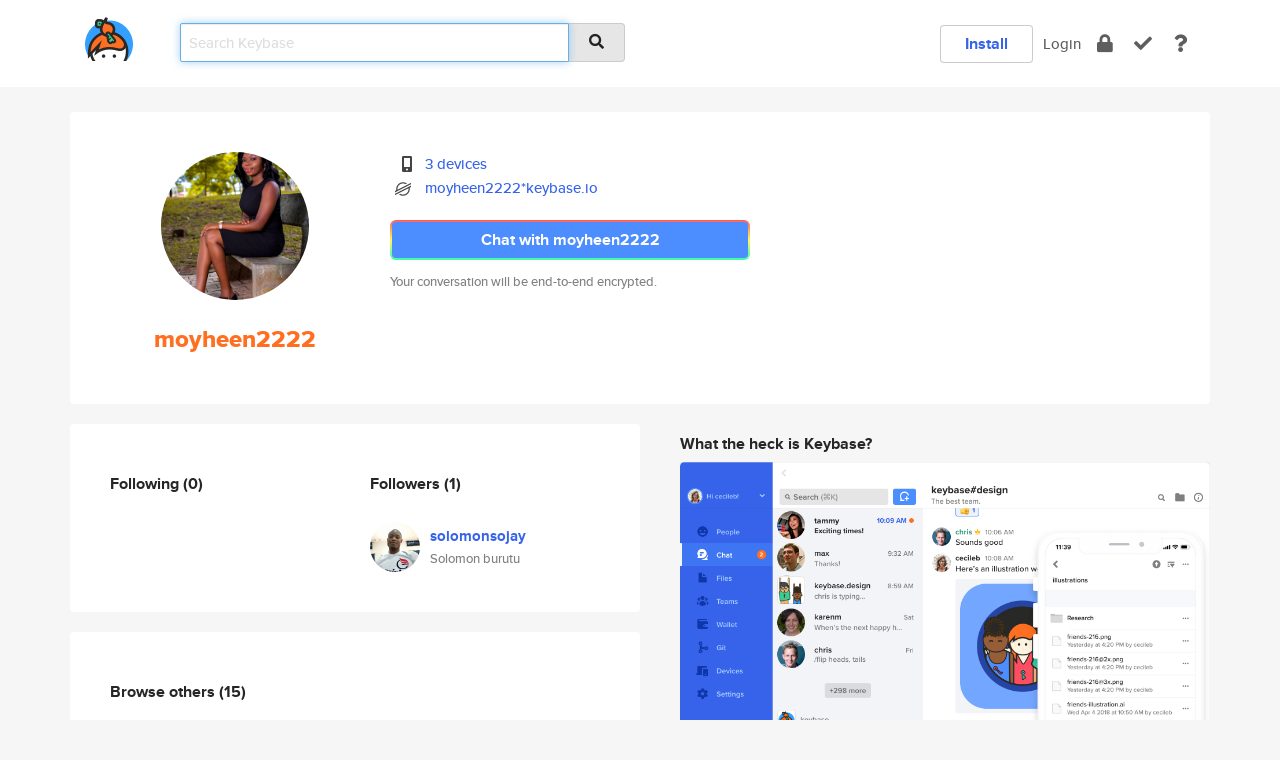

--- FILE ---
content_type: text/html; charset=utf-8
request_url: https://keybase.io/moyheen2222
body_size: 5296
content:
<!DOCTYPE html>
<html id="">

  <!--~~~~~~~~~~~~~~~~~~~~~~~~~~~~~~~~~~~~~~~~~~~~~~~~~~~~~~~~~~~~~~~~~~~~~~~~

                              K E Y   B A S E

                            crypto for everyone

                        because no one we know ever
                      seems to have a public key. :-(

     No Google Analytics or other 3rd party hosted script tags on Keybase.

     And this has the added bonus that we'll never be able to serve ad code.

                                    \o/  \o/
                                  keybase team

  ~~~~~~~~~~~~~~~~~~~~~~~~~~~~~~~~~~~~~~~~~~~~~~~~~~~~~~~~~~~~~~~~~~~~~~~~~-->

  <head>
    <title>moyheen2222 | Keybase</title>
    <meta       name="viewport"    content="width=device-width, initial-scale=1.0, maximum-scale=1.0, user-scalable=no">
    <link       href="/_/brew/_/52e9d104/sitewide-css.css"      rel="stylesheet">
    
    <script type="text/javascript" nonce="26a9e6e9-2525-489c-9d6d-3ef5d178ee8d" src="/_/brew/_/906baaf9/sitewide-js.js"></script>

    <meta    charset="UTF-8" />
    

<meta name="Description" content="moyheen2222 is now on Keybase, an open source app for encryption and cryptography."><meta property="og:description" content="moyheen2222 is now on Keybase, an open source app for encryption and cryptography."><meta name="twitter:image" content="https://s3.amazonaws.com/keybase_processed_uploads/4b7a995c2da1b9031ed1a92c976b6305_360_360.jpg"><meta name="twitter:title" content="moyheen2222 on Keybase"><meta name="twitter:description" content="moyheen2222 is now on Keybase, an open source app for encryption and cryptography."><meta property="og:image"  content="https://s3.amazonaws.com/keybase_processed_uploads/4b7a995c2da1b9031ed1a92c976b6305_360_360.jpg"><meta property="og:image:width" content="360"><meta property="og:image:height" content="360">

    <script type="text/javascript" nonce="26a9e6e9-2525-489c-9d6d-3ef5d178ee8d">
    window.csrf_token="lgHZIDBlOTNkYjBkMGRmMDU1Y2MwOWVkNjFlOGYzNTU1MTA4zmkhkizOAxcEAMDEIAIR8Ahiw2YlYwdi5+hty9G5eanJCr5t6vSFkn+AYzIH";
    </script>
  </head>

  
  <body id="">
  <div class="run-mode run-mode-prod">
    <div class="grid-monitor"> 
      <input id="url_base" type="hidden" value="https://keybase.io/"/>

        <div id="navbar-top">
          <div class="navbar navbar-fixed-top navbar-default" role="navigation" data-active-tab="">

            <div class="container navbar-container">
              <div class="row">

                <div class="col-xs-2 col-sm-1">
                  <div class="navbar-header">
                    <div class="navbar-brand">
                      <a href="/" aria-label="home">
                        <img src="/images/icons/icon-keybase-logo-48.png" srcset="/images/icons/icon-keybase-logo-48@2x.png 2x" width="48" height="48" />
                      </a>
                    </div>
                    <div class="staging-notice">Keybase Staging Server</div>
                  </div>
                </div>

                <div class="col-xs-10 col-sm-5">
                  <div class="nav-search-wrapper">
                    <div class="input-group form-group">
                      <input type="text" class="form-control auto-focus nav-search-input  " data-focus-priority="0" placeholder="Search Keybase"
                      autocapitalize="off" autocorrect="off" autocomplete="off" spellcheck="false">
                      <span class="input-group-addon"><i class="fas fa-search"></i></span>
                    </div>
                  </div>
                </div>

                <div class="col-xs-12 col-sm-6">    

      <table class="nav navbar-right navbar-buttons pull-right">
        <tr>
        
            <td>
              
              <a href="/download" class="btn btn-secondary">Install</a>
            </td>
            <td><a onclick="return false;" href="#_" class="navbar-link link-login ">Login</a></td>
            <td class="nav-btn "><div class="auto-tooltip" title="Encrypt"><a href="/encrypt" aria-label="encrypt"><i class="fas fa-lock"></i></a></div></td>
            <td class="nav-btn " ><div class="auto-tooltip" title="Verify"><a href="/verify" aria-label="verify"><i class="fas fa-check"></i></a></div></td>
            <td class="hidden-xs nav-btn "   ><div class="auto-tooltip" title="Docs"><a href="http://book.keybase.io" aria-label="docs"><i class="fas fa-question"></i></a></div></td>
          
        </tr>
      </table>
</div>

              </div>
            </div>
          </div>
        </div>



      
    

<div id="autoreset-event-error" class="container alert alert-warning" style="text-align:center; display:none;">
  <span id="autoreset-event-error-msg">  </span>
  <button type="button" class="close"><span id="autoreset-event-error-close">×</span></button>
</div>
<div id="autoreset-event-success" class="container alert alert-success" style="text-align:center; display:none;">
  <span id="autoreset-event-success-msg">  </span>
  <button type="button" class="close"><span id="autoreset-event-success-close">×</span></button>
</div>




      
      <div class="modal modal-primary" id="shared-modal" data-backdrop="static">
      </div>

      
      <div class="content">
        

<input type="hidden" id="is-self-view" value="0">
<div id="page-user">


    <div class="user-header">
    <div class="container">
      <div class="row header-row kb-main-card">
        <div class="col-sm-4 col-lg-3 col-profile-heading">
          
<div class="profile-heading" data-username="moyheen2222" data-uid="764a38a8bfa233c181ae50704135b219">

  <div class="picture user-profile-picture">
    
        <img src="https://s3.amazonaws.com/keybase_processed_uploads/4b7a995c2da1b9031ed1a92c976b6305_360_360.jpg" class="img-circle" width="148" height="148">
      
  </div>


  <div class="full-name ">
    <div class="username ">moyheen2222</div>
    
  </div>
  

  

</div>

        </div>
        <div class="col-sm-8 col-lg-9 col-identity-heading">
          
<div class="identity-heading">

  <div class="visible-xs">
    
<div class="track-action-wrapper">
  

  <span class="btn-gradient"><a href="#_" onclick="return false;" class="btn btn-primary   app-redirector app-redirector-primary" data-app-target="chat/moyheen2222"><span class="hidden-xs">Chat with moyheen2222</span><span class="visible-xs">Start a chat</span></a></span><br/>
  <span class="small">Your conversation will be end-to-end encrypted.</span>

  

</div>

  </div>

  <div class="row">
    <div class="col-sm-7">
        
    

        

  <div class="identity-table">
    
        <div class="it-item">
          <i class="icon-kb-iconfont-identity-devices"></i>
          <a href="/moyheen2222/devices">3 devices</a>
        </div>
      
          <div class="it-item">
            <img class="it-icon" width="16px" height="16px"
     srcset="/images/paramproofs/services/stellar/logo_black_16.png 16w, /images/paramproofs/services/stellar/logo_black_16@2x.png 32w" />

            <a href="#_" onclick="return false;" class="view-stellar-address"
              data-username="moyheen2222">moyheen2222*keybase.io</a>
          </div>
        
    <div class="clearfix"></div>
  </div>

        
<div class="identity-table">
  

  <div class="clearfix"></div>
</div>

    </div>
    <div class="col-sm-5 col-dropdown">
        

    </div>
  </div>

  

  <div class="hidden-xs">
    
<div class="track-action-wrapper">
  

  <span class="btn-gradient"><a href="#_" onclick="return false;" class="btn btn-primary btn-md app-redirector app-redirector-primary" data-app-target="chat/moyheen2222"><span class="hidden-xs">Chat with moyheen2222</span><span class="visible-xs">Start a chat</span></a></span><br/>
  <span class="small">Your conversation will be end-to-end encrypted.</span>

  

</div>

  </div>

</div>

        </div>
      </div>
    </div>
  </div>

  <div class="user-body">

    <div class="container">
      <div class="row">
        <div class="col-md-6 col-tracking-table">

          

          

<div class="tracking" id="profile-tracking-section">
  
    <div class="row">
      <div class="col-xs-12 kb-main-card">

          <div class="row">
            <div class="col-xs-6 tracking-col">
              <h4>Following <span class="num">(0)</span></h4>
              <table class="follower-table">
                

              </table>
            </div>
            <div class="col-xs-6 trackers-col">
              <h4>Followers <span class="num">(1)</span></h4>
              <table class="follower-table">
                
      <tr data-uid="abe55c0746508a7b48e8a96943068c19" class="follower-row">
        <td>
          
              <a href="/solomonsojay"><img class="img img-circle" src="https://s3.amazonaws.com/keybase_processed_uploads/bc239ff109f4155cce459a2012f06705_200_200.jpg" width="50" height="50"></a>
            
        </td>
        <td class="td-follower-info">
          <a href="/solomonsojay" class="username ">solomonsojay</a><br/>
          <span class="small">Solomon burutu</span>
        </td>
      </tr>
    

              </table>
            </div>
          </div>
        </div>
      </div>

    

  
      <div class="row row-other-people">
        <div class="col-xs-12 kb-main-card">
          <div class="row">
            <div class="col-xs-12">
              <h4>Browse others <span class="num">(15)</span></h4>
            </div>
            
                <div class="col-xs-6 trackers-col">
                  <table class="follower-table">
                    
      <tr data-uid="f23ae5c123dfc08115c49f2e6bbe6419" class="follower-row">
        <td>
          
              <a href="/guilffer_pc"><img class="img img-circle" src="https://s3.amazonaws.com/keybase_processed_uploads/0c98a190aff614855b0ffb623245ce05_200_200.jpg" width="50" height="50"></a>
            
        </td>
        <td class="td-follower-info">
          <a href="/guilffer_pc" class="username ">guilffer_pc</a><br/>
          <span class="small">Guilherme Ferreira</span>
        </td>
      </tr>
    

                  </table>
                </div>
              
                <div class="col-xs-6 trackers-col">
                  <table class="follower-table">
                    
      <tr data-uid="f2dc245ae117a6944fdf2db242167319" class="follower-row">
        <td>
          
              <a href="/nimh"><img class="img img-circle" src="https://s3.amazonaws.com/keybase_processed_uploads/ad263147b24eba7aa04ff943964ace05_200_200.jpg" width="50" height="50"></a>
            
        </td>
        <td class="td-follower-info">
          <a href="/nimh" class="username ">nimh</a><br/>
          <span class="small">Data Engineer</span>
        </td>
      </tr>
    

                  </table>
                </div>
              
                <div class="col-xs-6 trackers-col">
                  <table class="follower-table">
                    
      <tr data-uid="f2b07eb8d8b02e56358c8e75c307a400" class="follower-row">
        <td>
          
              <a href="/51monfarrow"><img class="img img-circle" src="https://s3.amazonaws.com/keybase_processed_uploads/42b5c2271d5b8cfcb4c6718b7efde305_200_200_square_200.jpeg" width="50" height="50"></a>
            
        </td>
        <td class="td-follower-info">
          <a href="/51monfarrow" class="username ">51monfarrow</a><br/>
          <span class="small"></span>
        </td>
      </tr>
    

                  </table>
                </div>
              
                <div class="col-xs-6 trackers-col">
                  <table class="follower-table">
                    
      <tr data-uid="f2b938cbeb217ffb79140d30e40f5019" class="follower-row">
        <td>
          
              <a href="/gvelez"><img class="img img-circle" src="/images/no-photo/placeholder-avatar-180-x-180.png" width="50" height="50"></a>
            
        </td>
        <td class="td-follower-info">
          <a href="/gvelez" class="username ">gvelez</a><br/>
          <span class="small">Golda Velez</span>
        </td>
      </tr>
    

                  </table>
                </div>
              
                <div class="col-xs-6 trackers-col">
                  <table class="follower-table">
                    
      <tr data-uid="f24038868b057942c952a2f246d37200" class="follower-row">
        <td>
          
              <a href="/swords"><img class="img img-circle" src="/images/no-photo/placeholder-avatar-180-x-180.png" width="50" height="50"></a>
            
        </td>
        <td class="td-follower-info">
          <a href="/swords" class="username ">swords</a><br/>
          <span class="small">John Swords</span>
        </td>
      </tr>
    

                  </table>
                </div>
              
                <div class="col-xs-6 trackers-col">
                  <table class="follower-table">
                    
      <tr data-uid="f2616af36bf289f596548f46bc414319" class="follower-row">
        <td>
          
              <a href="/luismgluis"><img class="img img-circle" src="https://s3.amazonaws.com/keybase_processed_uploads/75b53d5a4d33988bdd7c90c6016af905_200_200.jpg" width="50" height="50"></a>
            
        </td>
        <td class="td-follower-info">
          <a href="/luismgluis" class="username ">luismgluis</a><br/>
          <span class="small"></span>
        </td>
      </tr>
    

                  </table>
                </div>
              
                <div class="col-xs-6 trackers-col">
                  <table class="follower-table">
                    
      <tr data-uid="f221ae2d35a824efda9388997d78d619" class="follower-row">
        <td>
          
              <a href="/katerina1018"><img class="img img-circle" src="https://s3.amazonaws.com/keybase_processed_uploads/65124085d0b907d2b5f4ab3a3e439f05_200_200.jpg" width="50" height="50"></a>
            
        </td>
        <td class="td-follower-info">
          <a href="/katerina1018" class="username ">katerina1018</a><br/>
          <span class="small">Katerina</span>
        </td>
      </tr>
    

                  </table>
                </div>
              
                <div class="col-xs-6 trackers-col">
                  <table class="follower-table">
                    
      <tr data-uid="f26658d1586d37a00b0a714290dc2419" class="follower-row">
        <td>
          
              <a href="/edxe"><img class="img img-circle" src="/images/no-photo/placeholder-avatar-180-x-180.png" width="50" height="50"></a>
            
        </td>
        <td class="td-follower-info">
          <a href="/edxe" class="username ">edxe</a><br/>
          <span class="small">Edrick Ortiz</span>
        </td>
      </tr>
    

                  </table>
                </div>
              
                <div class="col-xs-6 trackers-col">
                  <table class="follower-table">
                    
      <tr data-uid="f2b82a2a8fb8b7fd8f16e79513c22b00" class="follower-row">
        <td>
          
              <a href="/gerard"><img class="img img-circle" src="https://s3.amazonaws.com/keybase_processed_uploads/2eead6638877a02cc729892151717705_200_200_square_200.png" width="50" height="50"></a>
            
        </td>
        <td class="td-follower-info">
          <a href="/gerard" class="username ">gerard</a><br/>
          <span class="small">Gerard Eviston</span>
        </td>
      </tr>
    

                  </table>
                </div>
              
                <div class="col-xs-6 trackers-col">
                  <table class="follower-table">
                    
      <tr data-uid="f240a5ce18a86d17abd9bb57d2736d19" class="follower-row">
        <td>
          
              <a href="/pgrobe"><img class="img img-circle" src="https://s3.amazonaws.com/keybase_processed_uploads/0d3353514a7259dcdac5a943f10eae05_200_200.jpg" width="50" height="50"></a>
            
        </td>
        <td class="td-follower-info">
          <a href="/pgrobe" class="username ">pgrobe</a><br/>
          <span class="small">Peter</span>
        </td>
      </tr>
    

                  </table>
                </div>
              
                <div class="col-xs-6 trackers-col">
                  <table class="follower-table">
                    
      <tr data-uid="f2552fcbf82fb942d738a05b1f4f6819" class="follower-row">
        <td>
          
              <a href="/mestalla"><img class="img img-circle" src="/images/no-photo/placeholder-avatar-180-x-180.png" width="50" height="50"></a>
            
        </td>
        <td class="td-follower-info">
          <a href="/mestalla" class="username ">mestalla</a><br/>
          <span class="small"></span>
        </td>
      </tr>
    

                  </table>
                </div>
              
                <div class="col-xs-6 trackers-col">
                  <table class="follower-table">
                    
      <tr data-uid="f20c3cd491aa75813439e9a10fed8c19" class="follower-row">
        <td>
          
              <a href="/ewotring"><img class="img img-circle" src="/images/no-photo/placeholder-avatar-180-x-180.png" width="50" height="50"></a>
            
        </td>
        <td class="td-follower-info">
          <a href="/ewotring" class="username ">ewotring</a><br/>
          <span class="small"></span>
        </td>
      </tr>
    

                  </table>
                </div>
              
                <div class="col-xs-6 trackers-col">
                  <table class="follower-table">
                    
      <tr data-uid="f2ccbb2f616a7762644bed0fe3c6f619" class="follower-row">
        <td>
          
              <a href="/vladimirsc"><img class="img img-circle" src="https://s3.amazonaws.com/keybase_processed_uploads/5c4cf9e71d462fe858ce9e0d3c828805_200_200.jpg" width="50" height="50"></a>
            
        </td>
        <td class="td-follower-info">
          <a href="/vladimirsc" class="username ">vladimirsc</a><br/>
          <span class="small">Vladimir</span>
        </td>
      </tr>
    

                  </table>
                </div>
              
                <div class="col-xs-6 trackers-col">
                  <table class="follower-table">
                    
      <tr data-uid="f29411299c46f9869f3bb9eb7fa72219" class="follower-row">
        <td>
          
              <a href="/centurion10"><img class="img img-circle" src="/images/no-photo/placeholder-avatar-180-x-180.png" width="50" height="50"></a>
            
        </td>
        <td class="td-follower-info">
          <a href="/centurion10" class="username ">centurion10</a><br/>
          <span class="small"></span>
        </td>
      </tr>
    

                  </table>
                </div>
              
                <div class="col-xs-6 trackers-col">
                  <table class="follower-table">
                    
      <tr data-uid="f24c625f3f97d677d0a40e18c131d019" class="follower-row">
        <td>
          
              <a href="/bangvinnz"><img class="img img-circle" src="https://s3.amazonaws.com/keybase_processed_uploads/611b728729b3eb6bac05c9ce8b366305_200_200.jpg" width="50" height="50"></a>
            
        </td>
        <td class="td-follower-info">
          <a href="/bangvinnz" class="username ">bangvinnz</a><br/>
          <span class="small"></span>
        </td>
      </tr>
    

                  </table>
                </div>
              
          </div>
        </div>
      </div>
    
</div>


        </div>
        <div class="col-md-6 col-stuff kb-sub-card">
          

<div class="command-line-examples hidden-xs">
  
      <h4>What the heck is Keybase?</h4>
    
  <img id="screenshot1" class="img img-responsive" src="/images/screenshots/keybase-nav-v2.png" width="1550" height="1103">
  <p style="text-align:center;margin-top:30px;"></p>

    <center style="margin-bottom:30px;">
      
    <div class="install-badge">
      <a
        href="#_"
        data-use-direct="true"
        data-target="https://prerelease.keybase.io/Keybase.dmg"
        data-platform="macOS"
        data-context="user-stuff-col"
        class="install-link"
      >
        <img
          srcset="/images/badges/install-badge-macos-168-56.png, /images/badges/install-badge-macos-168-56@2x.png 2x, /images/badges/install-badge-macos-168-56@3x.png 3x"
          src="/images/badges/install-badge-macos-168-56@3x.png"
          width="168"
          height="56"
        >
      </a>

      
    </div>
  

    </center>

  
      <h3 id="keybase-is-an-open-source-app">Keybase is an open source app</h3>
<p>Keybase comes with everything you need to manage your identity,
create secure chats, and share files privately. It&#39;s free.</p>
<p>It&#39;s fun too.</p>
<p>Over 100,000 people have joined Keybase so far to prove their identities, and it&#39;s growing rapidly.</p>

    



</div>

        </div>
      </div>
    </div>
  </div>

</div>

      </div>

      <div class="footer">
  
      <div class="container hidden-xs">
        <div class="row">
          <div class="col-xs-12 col-sm-6 col-md-5 col-lg-4">
            <img src="/images/walkthrough/footprints_transp.png"  class="img-responsive" width="1000" height="272">
          </div>
        </div>
      </div>
    

<div class="container text-center hidden-xs">
  <div>

    <small>
      Keybase, 2025
    | Available within Tor at <strong>http://keybase5wmilwokqirssclfnsqrjdsi7jdir5wy7y7iu3tanwmtp6oid.onion</strong><br/><br/>

    </small>

      <a href="/download">install Keybase</a>
      | <a href="/blog">read our blog</a>
      | <a href="/docs">documentation</a>
      | <a href="/docs/bug_reporting">bug reporting</a>
      | <a href="/docs/secadv">security advisories</a>
      <br><a href="/docs/terms">terms</a>
      &amp; <a href="/docs/privacypolicy">privacy</a>
      &amp; <a href="/docs/california-ccpa">california ccpa</a>
      &amp; <a href="/docs/acceptable-use-policy">acceptable use</a><br>
        <a href="/jobs">jobs @ keybase</a>
    </div>
  </div>
</div>
<div class="container text-center visible-xs" id="mobile-footer" style="padding:20px 0">

  

  <div style="margin-bottom:20px">
    <a href="https://github.com/keybase/client/issues" rel="noopener noreferrer">Please send us feedback &amp; bug reports</a>.
  </div>
  Keybase, 2025
    | <a href="/blog">read our blog</a>
    <br><a href="/docs/terms">terms</a>
    &amp; <a href="/docs/privacypolicy">privacy</a>
    &amp; <a href="/docs/secadv">security advisories</a>
    &amp; <a href="/docs/california-ccpa">california ccpa</a>
    &amp; <a href="/docs/acceptable-use-policy">acceptable use</a>
  </div>
</div>


    </div>
  </div>
  <script type="text/javascript" nonce="26a9e6e9-2525-489c-9d6d-3ef5d178ee8d">
    window.session = new Session()
    window.run_mode = "prod";
  </script>
  </body>
</html>
